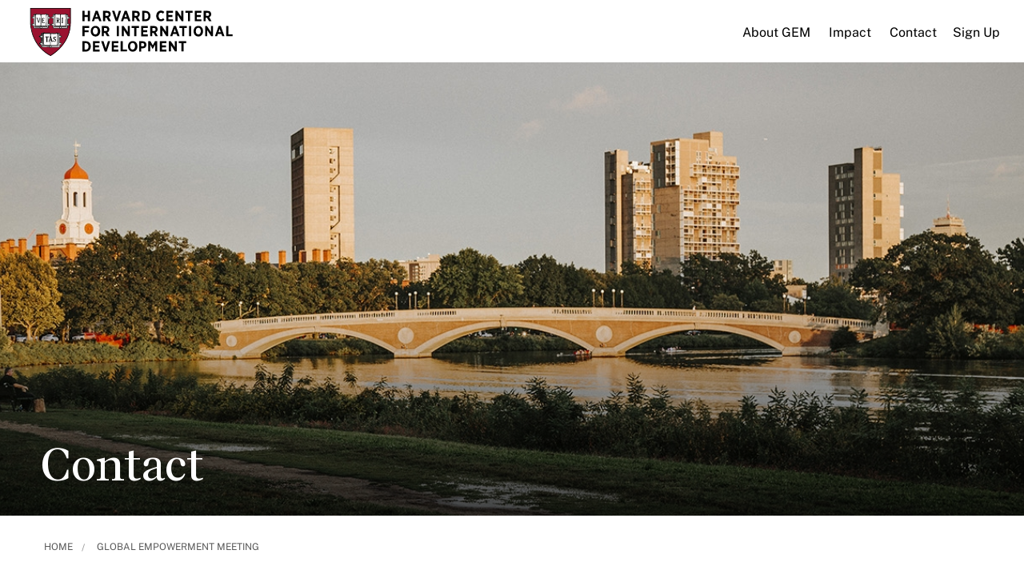

--- FILE ---
content_type: text/html; charset=UTF-8
request_url: https://www.hks.harvard.edu/gem/contact
body_size: 10499
content:
<!DOCTYPE html>
<html  lang="en" dir="ltr" prefix="content: http://purl.org/rss/1.0/modules/content/  dc: http://purl.org/dc/terms/  foaf: http://xmlns.com/foaf/0.1/  og: http://ogp.me/ns#  rdfs: http://www.w3.org/2000/01/rdf-schema#  schema: http://schema.org/  sioc: http://rdfs.org/sioc/ns#  sioct: http://rdfs.org/sioc/types#  skos: http://www.w3.org/2004/02/skos/core#  xsd: http://www.w3.org/2001/XMLSchema# ">
  <head>
  <script id="cookieyes" type="text/javascript" src="https://cdn-cookieyes.com/client_data/3c8249624ae92b5b17bcdea09dede2a5/script.js"></script>
  <link rel="stylesheet" type="text/css" href="https://cloud.typography.com/7599756/7295372/css/fonts.css" />
    <meta charset="utf-8" />
<link rel="canonical" href="https://www.hks.harvard.edu/gem/contact" />
<meta property="og:title" content="Contact" />
<meta property="og:image:width" content="1280" />
<meta property="og:image:height" content="720" />
<meta name="hks:centers" content="" />
<meta name="hks:centers" content="" />
<meta name="twitter:card" content="summary_large_image" />
<meta name="twitter:title" content="Contact" />
<meta name="Generator" content="Drupal 10 (https://www.drupal.org)" />
<meta name="MobileOptimized" content="width" />
<meta name="HandheldFriendly" content="true" />
<meta name="viewport" content="width=device-width, initial-scale=1.0" />
<meta http-equiv="ImageToolbar" content="false" />
<link rel="alternate" type="text/markdown" title="Contact" href="https://www.hks.harvard.edu/gem/contact.md" />
<link rel="icon" href="/themes/harvardkennedy/favicon.ico" type="image/vnd.microsoft.icon" />

    <title>Contact | Harvard Kennedy School</title>
    <link rel="stylesheet" media="all" href="/sites/default/files/css/css_dKd1eKaADle88qa4Y8onwJRiupaHoDkzUbiDqdqeVVE.css?delta=0&amp;language=en&amp;theme=harvardkennedy&amp;include=[base64]" />
<link rel="stylesheet" media="all" href="/sites/default/files/css/css_ZYve2X42vZsuN2aksoQk8MvLsd_exCGpXtFAz5ndJSs.css?delta=1&amp;language=en&amp;theme=harvardkennedy&amp;include=[base64]" />

    <script type="application/json" data-drupal-selector="drupal-settings-json">{"path":{"baseUrl":"\/","pathPrefix":"","currentPath":"node\/311487","currentPathIsAdmin":false,"isFront":false,"currentLanguage":"en"},"pluralDelimiter":"\u0003","suppressDeprecationErrors":true,"gtag":{"tagId":"","consentMode":false,"otherIds":[],"events":[],"additionalConfigInfo":[]},"ajaxPageState":{"libraries":"[base64]","theme":"harvardkennedy","theme_token":null},"ajaxTrustedUrl":{"\/search":true},"gtm":{"tagId":null,"settings":{"data_layer":"dataLayer","include_classes":false,"allowlist_classes":"google\nnonGooglePixels\nnonGoogleScripts\nnonGoogleIframes","blocklist_classes":"customScripts\ncustomPixels","include_environment":false,"environment_id":"","environment_token":""},"tagIds":["GTM-PRBVPKQ"]},"data":{"extlink":{"extTarget":true,"extTargetAppendNewWindowDisplay":false,"extTargetAppendNewWindowLabel":"(opens in a new window)","extTargetNoOverride":false,"extNofollow":false,"extTitleNoOverride":false,"extNoreferrer":false,"extFollowNoOverride":false,"extClass":"ext","extLabel":"(link is external)","extImgClass":false,"extSubdomains":false,"extExclude":"","extInclude":"","extCssExclude":"","extCssInclude":"","extCssExplicit":"#sidebar-first","extAlert":false,"extAlertText":"This link will take you to an external web site. We are not responsible for their content.","extHideIcons":false,"mailtoClass":"0","telClass":"","mailtoLabel":"(link sends email)","telLabel":"(link is a phone number)","extUseFontAwesome":false,"extIconPlacement":"append","extPreventOrphan":false,"extFaLinkClasses":"fa fa-external-link","extFaMailtoClasses":"fa fa-envelope-o","extAdditionalLinkClasses":"","extAdditionalMailtoClasses":"","extAdditionalTelClasses":"","extFaTelClasses":"fa fa-phone","allowedDomains":null,"extExcludeNoreferrer":""}},"field_group":{"html_element":{"mode":"default","context":"view","settings":{"classes":"small-12 large-5 columns footer-first","show_empty_fields":false,"id":"","element":"div","show_label":false,"label_element":"h3","label_element_classes":"","attributes":"","effect":"none","speed":"fast"}}},"better_exposed_filters":{"autosubmit_exclude_textfield":true},"user":{"uid":0,"permissionsHash":"43553ee9845417d6ab0eeaf7d28689102c9a002ec50346b8fc64deaafbd9fd99"}}</script>
<script src="/sites/default/files/js/js_m-t2Hp2zHPfXH3Q-E2PO92yyOBSgyYoFa6X3bbTiamI.js?scope=header&amp;delta=0&amp;language=en&amp;theme=harvardkennedy&amp;include=[base64]"></script>
<script src="/modules/contrib/google_tag/js/gtag.js?t8xd8z"></script>
<script src="/modules/contrib/google_tag/js/gtm.js?t8xd8z"></script>

        <meta name="format-detection" content="telephone=no"/>
  </head>
    <body class="lang-en section-gem path-node node--type-general-page">
    <div role="navigation" aria-label="skip to content">
    <a href="#main-content" class="visually-hidden focusable skip-link">
      Skip to main content
    </a>
  </div>
  <noscript><iframe src="https://www.googletagmanager.com/ns.html?id=GTM-PRBVPKQ"
                  height="0" width="0" style="display:none;visibility:hidden"></iframe></noscript>

    <div class="dialog-off-canvas-main-canvas" data-off-canvas-main-canvas>
    <div class="off-canvas-wrapper">
  <div class="inner-wrap off-canvas-wrapper-inner" id="inner-wrap" data-off-canvas-wrapper>

    <!-- off-canvas title bar for 'small' screen -->
    <div class="title-bar title-bar-mobile" data-responsive-toggle="widemenu" data-hide-for="large">
      <div class="title-bar-left">
                  <section class="columns large-3 xlarge-4 block-cidlogoblock" class="columns large-3 xlarge-4 block-cidlogoblock" role="banner">
  
  
    

  <div >
          <a href="/centers/cid" title="Harvard Kennedy School">    <div class="field-wrapper field field--name-field-logo-svg field--type-file field--label-hidden field__items">
                <div class="field__item">
                 
      <img src="/sites/default/files/logos/Harvard_CID_logo.svg" alt="Harvard Kennedy School" class="logo">
            </div>
          </div>
</a>
      </div>

  </section>

        
      </div>
      <div class="title-bar-right">
        <div class="hamburger-search-icon">
          <span class="line"></span>
          <span class="line"></span>
          <span class="line"></span>
        </div>
      </div>
    </div>

    <!-- off-canvas right menu -->
    <div class="mobile-main-menu">
       <div class="screen__small"><!-- * -->
<!-- includes/page-header-custom.twig -->
<!-- * -->
                                                                                                                          <div>
    <section class="columns large-3 xlarge-4 block-cidlogoblock" class="columns large-3 xlarge-4 block-cidlogoblock" role="banner">
  
  
    

  <div >
          <a href="/centers/cid" title="Harvard Kennedy School">    <div class="field-wrapper field field--name-field-logo-svg field--type-file field--label-hidden field__items">
                <div class="field__item">
                 
      <img src="/sites/default/files/logos/Harvard_CID_logo.svg" alt="Harvard Kennedy School" class="logo">
            </div>
          </div>
</a>
      </div>

  </section>
<nav aria-labelledby="block-harvardkennedy-main-menu-mobile-menu" id="block-harvardkennedy-main-menu-mobile" class="columns large-9 xlarge-8 block-harvardkennedy-main-menu-mobile">
            
  <h2 class="block-title visually-hidden" id="block-harvardkennedy-main-menu-mobile-menu">Main navigation Mobile</h2>
  

        

  
  
              <!-- main menu -->
        <ul class="dropdown menu horizontal main--menu" data-dropdown-menu="data-responsive-menu">
      
                        <li aria-label="Educational Programs" class="menu-item menu-item--expanded is-dropdown-submenu-parent">
              <a href="/educational-programs" target="" aria-label="Educational Programs main menu" data-drupal-link-system-path="node/325243">Educational Programs</a>
                    
  
              <ul class="menu is-dropdown-submenu">
      
                        <li class="menu-item menu-item--collapsed">
              <a href="/educational-programs/masters-programs" aria-label="Master’s Programs main menu" data-drupal-link-system-path="node/317312">Master’s Programs</a>
            </li>
                        <li class="menu-item menu-item--collapsed">
              <a href="/executive-education" aria-label="Executive Education main menu" data-drupal-link-system-path="node/325464">Executive Education</a>
            </li>
                        <li class="menu-item menu-item--collapsed">
              <a href="/educational-programs/doctoral-programs" aria-label="Doctoral Programs main menu" data-drupal-link-system-path="node/155736">Doctoral Programs</a>
            </li>
                        <li class="menu-item menu-item--collapsed">
              <a href="/educational-programs/public-leadership-credential" aria-label="Public Leadership Credential main menu" data-drupal-link-system-path="node/311652">Public Leadership Credential</a>
            </li>
                        <li class="menu-item">
              <a href="/educational-programs/harvard-online-courses-featuring-harvard-kennedy-school-experts" aria-label="Harvard Online main menu" data-drupal-link-system-path="node/325169">Harvard Online</a>
            </li>
                        <li class="menu-item menu-item--collapsed">
              <a href="/courses" aria-label="Courses main menu" data-drupal-link-system-path="courses">Courses</a>
            </li>
                        <li class="menu-item menu-item--collapsed">
              <a href="/educational-programs/undergraduate-opportunities" aria-label="Undergraduate Opportunities main menu" data-drupal-link-system-path="node/315749">Undergraduate Opportunities</a>
            </li>
                        <li class="menu-item menu-item--collapsed">
              <a href="/educational-programs/academic-calendars-policies" aria-label="Academic Calendars &amp; Policies main menu" data-drupal-link-system-path="node/151596">Academic Calendars &amp; Policies</a>
            </li>
        </ul>

  
              </li>
                        <li class="menu-item-ampersand menu-item menu-item--expanded is-dropdown-submenu-parent" aria-label="Admissions &amp; Aid">
              <a href="/admissions-financial-aid" target="" aria-label="Admissions &amp; Aid main menu" data-drupal-link-system-path="node/150506">Admissions <br>& Aid</a>
                    
  
              <ul class="menu is-dropdown-submenu">
      
                        <li class="menu-item menu-item--collapsed">
              <a href="/admissions-aid/masters-program-admissions" aria-label="Master’s Program Admissions main menu" data-drupal-link-system-path="node/320926">Master’s Program Admissions</a>
            </li>
                        <li class="menu-item">
              <a href="https://www.hks.harvard.edu/educational-programs/executive-education/admissions-fees" target="" aria-label="Executive Education Admissions main menu">Executive Education Admissions</a>
            </li>
                        <li class="menu-item menu-item--collapsed">
              <a href="/admissions-aid/doctoral-program-admissions" aria-label="Doctoral Program Admissions main menu" data-drupal-link-system-path="node/159716">Doctoral Program Admissions</a>
            </li>
                        <li class="menu-item menu-item--collapsed">
              <a href="/admissions-aid/funding-your-education" aria-label="Funding Your Education main menu" data-drupal-link-system-path="node/159436">Funding Your Education</a>
            </li>
        </ul>

  
              </li>
                        <li class="menu-item-ampersand menu-item menu-item--expanded is-dropdown-submenu-parent" aria-label="Faculty &amp; Research">
              <a href="/research-insights" aria-label="Faculty &amp; Research main menu" data-drupal-link-system-path="node/104161">Faculty <br>& Research</a>
                    
  
              <ul class="menu is-dropdown-submenu">
      
                        <li class="menu-item">
              <a href="/faculty-profiles" aria-label="Faculty Profiles main menu" data-drupal-link-system-path="faculty-profiles">Faculty Profiles</a>
            </li>
                        <li class="menu-item menu-item--collapsed">
              <a href="/research-insights/research-publications" target="" title="Publications at HKS" aria-label="Publications main menu" data-drupal-link-system-path="node/217966">Publications</a>
            </li>
                        <li class="menu-item menu-item--collapsed">
              <a href="/faculty-research/policy-topics" aria-label="Policy Topics main menu" data-drupal-link-system-path="faculty-research/policy-topics">Policy Topics</a>
            </li>
                        <li class="menu-item menu-item--collapsed">
              <a href="/research-insights/library-knowledge-services" aria-label="Library &amp; Research Services main menu" data-drupal-link-system-path="node/151071">Library &amp; Research Services</a>
            </li>
        </ul>

  
              </li>
                        <li class="menu-item-ampersand menu-item menu-item--expanded is-dropdown-submenu-parent" aria-label="Centers &amp; Initiatives">
              <a href="/centers-initiatives" target="" aria-label="Centers &amp; Initiatives main menu" data-drupal-link-system-path="node/322439">Centers <br>& Initiatives</a>
                    
  
              <ul class="menu is-dropdown-submenu">
      
                        <li class="menu-item">
              <a href="http://ash.harvard.edu/" class="centers-external-link" aria-label="Ash Center for Democratic Governance and Innovation main menu">Ash Center for Democratic Governance and Innovation</a>
            </li>
                        <li class="menu-item">
              <a href="http://www.belfercenter.org/" class="centers-external-link" aria-label="Belfer Center for Science and International Affairs main menu">Belfer Center for Science and International Affairs</a>
            </li>
                        <li class="menu-item">
              <a href="https://cities.harvard.edu/" class="centers-external-link" aria-label="Bloomberg Center for Cities main menu">Bloomberg Center for Cities</a>
            </li>
                        <li class="menu-item">
              <a href="/centers/carr-ryan" aria-label="Carr-Ryan Center for Human Rights main menu" data-drupal-link-system-path="node/313106">Carr-Ryan Center for Human Rights</a>
            </li>
                        <li class="menu-item">
              <a href="/centers/cid" target="" title="Center for International Development" aria-label="Center for International Development main menu" data-drupal-link-system-path="node/154611">Center for International Development</a>
            </li>
                        <li class="menu-item">
              <a href="/centers/cpl" aria-label="Center for Public Leadership main menu" data-drupal-link-system-path="node/312588">Center for Public Leadership</a>
            </li>
                        <li class="menu-item">
              <a href="http://iop.harvard.edu/" class="centers-external-link" aria-label="Institute of Politics main menu">Institute of Politics</a>
            </li>
                        <li class="menu-item">
              <a href="/centers/wiener" target="" title="Malcolm Wiener Center for Social Policy" aria-label="Malcolm Wiener Center for Social Policy main menu" data-drupal-link-system-path="node/308657">Malcolm Wiener Center for Social Policy</a>
            </li>
                        <li class="menu-item">
              <a href="/centers/mrcbg" aria-label="Mossavar-Rahmani Center for Business and Government main menu" data-drupal-link-system-path="node/151716">Mossavar-Rahmani Center for Business and Government</a>
            </li>
                        <li class="menu-item">
              <a href="https://shorensteincenter.org/" class="centers-external-link" aria-label="Shorenstein Center on Media, Politics and Public Policy main menu">Shorenstein Center on Media, Politics and Public Policy</a>
            </li>
                        <li class="menu-item">
              <a href="/centers/taubman" target="" title="Taubman Center for State and Local Government" aria-label="Taubman Center for State and Local Government main menu" data-drupal-link-system-path="node/155806">Taubman Center for State and Local Government</a>
            </li>
                        <li class="menu-item">
              <a href="/centers/wappp" aria-label="Women and Public Policy Program main menu" data-drupal-link-system-path="node/307235">Women and Public Policy Program</a>
            </li>
                        <li class="menu-item">
              <a href="/centers-initiatives#all-initiatives" target="" aria-label="All Initiatives main menu" data-drupal-link-system-path="node/322439">All Initiatives</a>
            </li>
        </ul>

  
              </li>
                        <li aria-label="Alumni" class="menu-item menu-item--expanded is-dropdown-submenu-parent">
              <a href="/alumni" aria-label="Alumni main menu" data-drupal-link-system-path="node/156001">Alumni</a>
                    
  
              <ul class="menu is-dropdown-submenu">
      
                        <li class="menu-item menu-item--collapsed">
              <a href="/alumni/connect" aria-label="Connect main menu" data-drupal-link-system-path="node/159391">Connect</a>
            </li>
                        <li class="menu-item menu-item--collapsed">
              <a href="/alumni/volunteer" aria-label="Volunteer main menu" data-drupal-link-system-path="node/213121">Volunteer</a>
            </li>
                        <li class="menu-item menu-item--collapsed">
              <a href="/alumni/give-back" aria-label="Give Back main menu" data-drupal-link-system-path="node/213131">Give Back</a>
            </li>
                        <li class="menu-item menu-item--collapsed">
              <a href="/alumni/benefits" aria-label="Benefits main menu" data-drupal-link-system-path="node/224876">Benefits</a>
            </li>
                        <li class="menu-item menu-item--collapsed">
              <a href="/alumni/events" aria-label="Events main menu" data-drupal-link-system-path="node/276821">Events</a>
            </li>
                        <li class="menu-item menu-item--collapsed">
              <a href="/alumni/about" aria-label="About main menu" data-drupal-link-system-path="node/276221">About</a>
            </li>
        </ul>

  
              </li>
                        <li aria-label="More" class="menu-item menu-item--expanded is-dropdown-submenu-parent">
              <a href="" class="nolink hamburguer" aria-label="More main menu">More</a>
                    
  
              <ul class="menu is-dropdown-submenu">
      
                        <li class="menu-item menu-item--collapsed">
              <a href="/more/about" aria-label="About main menu" data-drupal-link-system-path="node/151061">About</a>
            </li>
                        <li class="menu-item menu-item--collapsed">
              <a href="/news-announcements" target="" title="News &amp; Announcements from HKS" aria-label="News &amp; Announcements main menu" data-drupal-link-system-path="news-announcements">News &amp; Announcements</a>
            </li>
                        <li class="menu-item menu-item--collapsed">
              <a href="/more/events" title="Events" aria-label="Events main menu" data-drupal-link-system-path="more/events">Events</a>
            </li>
                        <li class="menu-item menu-item--collapsed">
              <a href="/more/student-life" aria-label="Student Life main menu" data-drupal-link-system-path="node/159321">Student Life</a>
            </li>
                        <li class="menu-item">
              <a href="/directory" aria-label="Directory main menu" data-drupal-link-system-path="directory">Directory</a>
            </li>
                        <li class="menu-item menu-item--collapsed">
              <a href="/more/employers" aria-label="Employers main menu" data-drupal-link-system-path="node/151766">Employers</a>
            </li>
                        <li class="menu-item menu-item--collapsed">
              <a href="/more/hks-magazine" aria-label="HKS Magazine main menu" data-drupal-link-system-path="node/303521">HKS Magazine</a>
            </li>
                        <li class="menu-item">
              <a href="/more/contact-us" target="" aria-label="Contact Us main menu" data-drupal-link-system-path="node/151611">Contact Us</a>
            </li>
        </ul>

  
              </li>
                        <li aria-label="Search" class="menu-item">
              <a href="" class="label-search" aria-label="Search main menu">Search</a>
            </li>
        </ul>

  


  </nav>


<div class="views-exposed-form bef-exposed-form search--bar--expand block-exposedformacquia-searchpage-2-mobile" data-bef-auto-submit-full-form="" data-bef-auto-submit="" data-bef-auto-submit-delay="500" data-bef-auto-submit-minimum-length="3" data-drupal-selector="views-exposed-form-acquia-search-page" id="block-exposedformacquia-searchpage-2-mobile" role="form">
  
    
      <form action="/search" method="get" id="views-exposed-form-acquia-search-page-mobile" accept-charset="UTF-8">
  <div class="js-form-item form-item js-form-type-textfield form-item-keywords js-form-item-keywords">
      <label for="edit-keywords-mobile">Search</label>
        <input placeholder="What are you looking for?" data-drupal-selector="edit-keywords" type="text" id="edit-keywords-mobile" name="keywords" value="" size="30" maxlength="128" class="form-text" />

        </div>
<div class="js-form-item form-item js-form-type-select form-item-sort-bef-combine js-form-item-sort-bef-combine">
      <label for="edit-sort-bef-combine">Sort by</label>
        <select data-drupal-selector="edit-sort-bef-combine" id="edit-sort-bef-combine" name="sort_bef_combine" class="form-select"><option value="date_DESC" selected="selected">Relevance</option><option value="relevance_DESC">Relevance</option><option value="title_ASC">Title A-Z</option><option value="title_DESC">Title Z-A</option></select>
        </div>
  <div data-drupal-selector="edit-actions" class="form-actions js-form-wrapper form-wrapper" id="edit-actions-mobile"><input data-bef-auto-submit-click="" class="success button radius js-form-submit form-submit" data-drupal-selector="edit-submit-acquia-search" type="submit" id="edit-submit-acquia-search-mobile" value="Search" />
<input data-drupal-selector="edit-reset-acquia-search" type="submit" id="edit-reset-acquia-search" name="reset" value="Clear All" class="button js-form-submit form-submit" />
</div>


</form>

  </div>
<div class="columns large-9 xlarge-8 block-microsites" role="contentinfo" aria-label="menu microsite">
    
    

  
          

  
  
              <!-- main menu -->
        <ul class="dropdown menu horizontal main--menu" data-dropdown-menu="data-responsive-menu">
      
                <li class="menu-item menu-item--expanded">
        <a href="/gem/about" aria-label="About GEM main menu" data-drupal-link-system-path="node/311500">About GEM</a>
                      
  
              <ul class="menu">
      
                <li class="menu-item">
        <a href="/gem/about/agenda" aria-label="Agenda main menu" data-drupal-link-system-path="node/311448">Agenda</a>
              </li>
                <li class="menu-item">
        <a href="/gem/about/logistics" aria-label="Logistics main menu" data-drupal-link-system-path="node/311512">Logistics</a>
              </li>
                <li class="menu-item">
        <a href="/gem/about/road-gem" aria-label="Road to GEM main menu" data-drupal-link-system-path="node/311753">Road to GEM</a>
              </li>
        </ul>

  
              </li>
                <li class="menu-item menu-item--expanded">
        <a href="/gem/impact" aria-label="Impact main menu" data-drupal-link-system-path="node/311513">Impact</a>
                      
  
              <ul class="menu">
      
                <li class="menu-item">
        <a href="/gem/impact/climate-incubation-fund" aria-label="GEM Incubation Fund main menu">GEM Incubation Fund</a>
              </li>
                <li class="menu-item">
        <a href="/gem/impact/gem-foundations" aria-label="GEM Foundations main menu" data-drupal-link-system-path="node/311913">GEM Foundations</a>
              </li>
        </ul>

  
              </li>
                <li class="menu-item menu-item--active-trail">
        <a href="/gem/contact" aria-label="Contact main menu" data-drupal-link-system-path="node/311487" class="is-active" aria-current="page">Contact</a>
              </li>
                <li class="menu-item">
        <a href="/gem/sign-up" aria-label="Sign Up main menu" data-drupal-link-system-path="node/311647">Sign Up</a>
              </li>
        </ul>

  


    
    
  </div>

  </div>

</div>
    </div>
    <!-- end off-canvas right menu -->

    <!-- main menu large screen -->

    <!-- standard alert -->
            <!-- headers -->
                            <!-- * -->
<!-- includes/header-medium.html.twig -->
<!-- * -->

      <div class="header-banner__medium  " role="banner">
      <!-- * -->
<!-- includes/banner-image.twig -->
<!-- * -->
<div id="banner-image">
          <style>
      @media screen and (min-width: 64em) {
        #banner-image img {
          object-position: center center;
        }
      }
    </style>
      <picture>
                  <source srcset="/sites/default/files/styles/hero_medium/public/general_page/small_hero_image/18_HKSCampus_RC_08_RC61.jpg?itok=3s6Lhj0t 1x" media="all and (min-width: 641px)" type="image/jpeg" width="1440" height="540"/>
                  <img src="/sites/default/files/styles/hero_small_breakpoint/public/general_page/small_hero_image/18_HKSCampus_RC_08_RC61.jpg?itok=liY3AiN4" alt="" typeof="foaf:Image" />

  </picture>

  </div>
  
     <div data-sticky-container>
       <div id="widemenu" class="title-bar sticky" style="width:100%; display: block;">
          <div class="row">
            <!-- * -->
<!-- includes/page-header-custom.twig -->
<!-- * -->
                                                                                                                <div>
    <section class="columns large-3 xlarge-4 block-cidlogoblock" class="columns large-3 xlarge-4 block-cidlogoblock" role="banner">
  
  
    

  <div >
          <a href="/centers/cid" title="Harvard Kennedy School">    <div class="field-wrapper field field--name-field-logo-svg field--type-file field--label-hidden field__items">
                <div class="field__item">
                 
      <img src="/sites/default/files/logos/Harvard_CID_logo.svg" alt="Harvard Kennedy School" class="logo">
            </div>
          </div>
</a>
      </div>

  </section>
<div class="columns large-9 xlarge-8 block-microsites" role="contentinfo" aria-label="menu microsite">
    
    

  
          

  
  
              <!-- main menu -->
        <ul class="dropdown menu horizontal main--menu" data-dropdown-menu="data-responsive-menu">
      
                <li class="menu-item menu-item--expanded">
        <a href="/gem/about" aria-label="About GEM main menu" data-drupal-link-system-path="node/311500">About GEM</a>
                      
  
              <ul class="menu">
      
                <li class="menu-item">
        <a href="/gem/about/agenda" aria-label="Agenda main menu" data-drupal-link-system-path="node/311448">Agenda</a>
              </li>
                <li class="menu-item">
        <a href="/gem/about/logistics" aria-label="Logistics main menu" data-drupal-link-system-path="node/311512">Logistics</a>
              </li>
                <li class="menu-item">
        <a href="/gem/about/road-gem" aria-label="Road to GEM main menu" data-drupal-link-system-path="node/311753">Road to GEM</a>
              </li>
        </ul>

  
              </li>
                <li class="menu-item menu-item--expanded">
        <a href="/gem/impact" aria-label="Impact main menu" data-drupal-link-system-path="node/311513">Impact</a>
                      
  
              <ul class="menu">
      
                <li class="menu-item">
        <a href="/gem/impact/climate-incubation-fund" aria-label="GEM Incubation Fund main menu">GEM Incubation Fund</a>
              </li>
                <li class="menu-item">
        <a href="/gem/impact/gem-foundations" aria-label="GEM Foundations main menu" data-drupal-link-system-path="node/311913">GEM Foundations</a>
              </li>
        </ul>

  
              </li>
                <li class="menu-item menu-item--active-trail">
        <a href="/gem/contact" aria-label="Contact main menu" data-drupal-link-system-path="node/311487" class="is-active" aria-current="page">Contact</a>
              </li>
                <li class="menu-item">
        <a href="/gem/sign-up" aria-label="Sign Up main menu" data-drupal-link-system-path="node/311647">Sign Up</a>
              </li>
        </ul>

  


    
    
  </div>
<div class="views-exposed-form bef-exposed-form search--bar--expand block-exposedformacquia-searchpage-2 block block-views block-views-exposed-filter-blockacquia-search-page" data-bef-auto-submit-full-form="" data-bef-auto-submit="" data-bef-auto-submit-delay="500" data-bef-auto-submit-minimum-length="3" data-drupal-selector="views-exposed-form-acquia-search-page" id="block-exposedformacquia-searchpage-2">
  
    

  
          <form action="/search" method="get" id="views-exposed-form-acquia-search-page" accept-charset="UTF-8">
  <div class="js-form-item form-item js-form-type-textfield form-item-keywords js-form-item-keywords">
      <label for="edit-keywords--2">Search</label>
        <input placeholder="What are you looking for?" data-drupal-selector="edit-keywords" type="text" id="edit-keywords--2" name="keywords" value="" size="30" maxlength="128" class="form-text" />

        </div>
<div class="js-form-item form-item js-form-type-select form-item-sort-bef-combine js-form-item-sort-bef-combine">
      <label for="edit-sort-bef-combine--2">Sort by</label>
        <select data-drupal-selector="edit-sort-bef-combine" id="edit-sort-bef-combine--2" name="sort_bef_combine" class="form-select"><option value="date_DESC" selected="selected">Relevance</option><option value="relevance_DESC">Relevance</option><option value="title_ASC">Title A-Z</option><option value="title_DESC">Title Z-A</option></select>
        </div>
  <div data-drupal-selector="edit-actions" class="form-actions js-form-wrapper form-wrapper" id="edit-actions--2"><input data-bef-auto-submit-click="" class="success button radius js-form-submit form-submit" data-drupal-selector="edit-submit-acquia-search-2" type="submit" id="edit-submit-acquia-search--2" value="Search" />
<input data-drupal-selector="edit-reset-acquia-search-2" type="submit" id="edit-reset-acquia-search--2" name="reset" value="Clear All" class="button js-form-submit form-submit" />
</div>


</form>

    
    
</div>

  </div>

         </div>
        </div>
      </div>
      <!-- /.sticky-container -->

                        <div class="row">
           <div class="border--lines__medium">
             <div class="header--content header--content__alt header--content__centers__medium">
               <div class="columns ">
                 
                 <h1 class="page-title">Contact</h1>
                                                 </div>
                              <div class="columns large-4">
                                                 </div>
                            </div>
           </div>
         </div>
        <!-- end centers theming -->

        </div><!-- end header banner -->
                        <!-- end headers -->
    <div class="off-canvas-content" data-off-canvas-content>
      <div class="row">
                              </div>

      
      
      <div class="row">
         

         <main id="main" class="large-12 columns">
                      <div class="region-highlighted"><div data-drupal-messages-fallback class="hidden"></div></div>                    <a id="main-content"></a>
                    <section>
            <div id="stickystart">  <div>
    <div id="block-harvardkennedy-breadcrumbs" class="block-harvardkennedy-breadcrumbs block block-system block-system-breadcrumb-block">
  
    

  
            <nav aria-labelledby="system-breadcrumb">
    <h2 id="system-breadcrumb" class="visually-hidden">You are here</h2>
    <ul class="breadcrumbs">
          <li>
                  <a href="/">Home</a>
              </li>
          <li>
                  <a href="/gem">Global Empowerment Meeting</a>
              </li>
        </ul>
  </nav>

    
    
</div>
<div id="block-harvardkennedy-content" class="block-harvardkennedy-content block block-system block-system-main-block">
  
    

  
          
<article id="node-311487"  about="/gem/contact" class="node-view-mode--full content-type--general-page">

  
    

  
    <div class="view-mode-full">
          
    
    
  <div class="field-wrapper field field--name-field-components field--type-entity-reference-revisions field--label-hidden field__items">
        <div class="field__item"><div class="paragraph paragraph--type--simple-text paragraph--view-mode--default">
    
  <div class="row field-wrapper field field--name-field-component-intro-text field--type-text-long field--label-hidden field__items">
        <div class="columns field__item"><p>&nbsp;</p><p>For questions about GEM, to give to our GEM Incubation Fund, or for media inquiries, please contact the CID events team at <a href="mailto:gem@hks.harvard.edu">gem@hks.harvard.edu</a>.</p><p>Join the conversation on social media by following #GEM26.</p><p>Join <a href="https://www.hks.harvard.edu/more/events?f%5B0%5D=event_department%3A32535">CID Events</a> including the Road to GEM Speaker Series.</p><p><a href="https://www.hks.harvard.edu/centers/cid/about-cid/people/cid-faculty-affiliates">Talk to CID Expert Faculty</a>.</p><p>&nbsp;</p><p>CID is committed to providing Sustainable Events and social responsibility. Visit&nbsp;<a href="https://green.harvard.edu/commitment" title="https://green.harvard.edu/commitment">Sustainability at Harvard</a>&nbsp;for additional information.&nbsp;</p></div>
  </div>
</div></div>
        <div class="field__item"><div class="row medium-unstack" data-equalizer data-equalize-on="medium">
    
<div class="content columns ">
  <div class="panel" data-equalizer-watch>
          <div class="h6 h6__alt">
  <div class="field-wrapper field field--name-field-cta-small-title field--type-string field--label-hidden field__items">
        <div class="field__item">Be a part of GEM</div>
  </div></div>
              <div class="h4">
  <div class="field-wrapper field field--name-field-cta-body-text field--type-string-long field--label-hidden field__items">
        <div class="field__item">Be a part of GEM. Register today to learn more about the conference, receive updates on our Road to GEM, and sign up to join virtually.</div>
  </div></div>
    
          
  <div class="text-content field-wrapper field field--name-field-link field--type-link field--label-hidden field__items">
        <div class="button primary field__item"><a href="https://www.hks.harvard.edu/gem/sign-up">Register Now</a></div>
  </div>
      </div>
</div>

</div></div>
  </div>
  </div>

  
  
  
</article>

    
    
</div>
<div class="views-element-container block-harvardkennedy-views-block-float-cta-block block block-views block-views-blockfloat-cta-block" id="block-harvardkennedy-views-block-float-cta-block">
  
    

  
            <div><div class="js-view-dom-id-d68569c320bf741447bfa0ac2c7d8fab75c236dae82085b227930822e0145b71">
  
  
  

  
  
  

    

  
  

  
  
</div>
</div>

    
    
</div>

  </div>
</div>
          </section>
        </main>

              </div>

      
              <div class="footer--wrapper">
          <footer>
              <div>
    <div id="block-gem-footer" class="block-gem-footer block block-block-content block-block-contentaf541120-8566-4019-ae7c-0b6b7f1d94e9">
  
    

  
          
  <div class="field-wrapper field field--name-field-components field--type-entity-reference-revisions field--label-hidden field__items">
        <div class="field__item"><div class="paragraph paragraph--type--footer paragraph--view-mode--default row">
    
<div  class="small-12 large-5 columns footer-first">
    
  <div class="field-wrapper field field--name-field-logo field--type-image field--label-hidden field__items">
        <div class="field__item">  <a href="https://www.hks.harvard.edu/centers/cid"><img loading="lazy" src="/sites/default/files/images/paragraph_footer/Harvard_CID_logo_0.svg" alt="Center for International Development logo" title="Center for International Development logo" typeof="Image"></a>

</div>
  </div>
  <div class="field-wrapper field field--name-field-body field--type-text-long field--label-hidden field__items">
        <div class="field__item"><p>Center for International Development<br>
Harvard University<br>
79 JFK Street<br>
Cambridge, MA 02138</p>
</div>
  </div>
  </div>
<div  class="small-12 large-5 columns footer-middle padding-left-0 padding-right-0">
    
  <div class="field-wrapper field field--name-field-links-middle field--type-link field--label-hidden field__items">
        <div class="field__item"><a href="/centers/cid/programs-unpublished">Programs</a></div>
        <div class="field__item"><a href="/centers/cid/about-cid">About CID</a></div>
        <div class="field__item"><a href="/centers/cid/events">Events</a></div>
        <div class="field__item"><a href="/centers/cid/about-cid/people/cid-faculty-affiliates-0">Our Experts</a></div>
        <div class="field__item"><a href="/gem/contact">Contact</a></div>
        <div class="field__item"><a href="/gem/sign-up">Sign Up</a></div>
  </div>
  </div>
<div  class="small-12 large-2 columns footer-last">
    
  <div class="field-wrapper field field--name-field-link-privacy field--type-link field--label-hidden field__items">
        <div class="field__item"><a href="/more/about/policies/privacy-statement">Privacy</a></div>
  </div>
  <div class="field-wrapper field field--name-field-accessibility field--type-link field--label-hidden field__items">
        <div class="field__item"><a href="https://accessibility.harvard.edu/">Accessibility</a></div>
  </div>
  <div class="text-content field-wrapper field field--name-field-link field--type-link field--label-hidden field__items">
        <div class="field__item"><a href="https://accessibility.huit.harvard.edu/digital-accessibility-policy">Digital Accessibility</a></div>
  </div>
  </div>  <div class="footer-d copyright small-12 large-8 row align-middle">
    Copyright &copy; 2026 The President and Fellows of&nbsp;<a href="http://www.harvard.edu/" target="_blank">Harvard College</a>.
    <div class="footer-share-policy">
      <a id="cookie-yes-dns-link" style="display: none;" onclick="if (typeof revisitCkyConsent === 'function') { revisitCkyConsent() }">Opt-out of Third-Party Cookies</a>
      <script>
        const cyDNSIntervalLimit = 15000,
              cyDNSLinkInterval = setInterval(() => {
              if (typeof revisitCkyConsent === 'function') {
                document.getElementById('cookie-yes-dns-link').removeAttribute("style");
                clearInterval(cyDNSLinkInterval);
              }
        }, 500);
        setTimeout(() => { clearInterval(cyDNSLinkInterval); }, cyDNSIntervalLimit);
      </script>
    </div>
  </div>
  <div class="footer-d social small-12 large-4 row">
    
  <div class="field-wrapper field field--name-field-facebook field--type-link field--label-hidden field__items">
        <div class="field__item"><a href="https://www.facebook.com/HarvardCID/">https://www.facebook.com/HarvardCID/</a></div>
  </div>
  <div class="field-wrapper field field--name-field-twitter field--type-link field--label-hidden field__items">
        <div class="field__item"><a href="https://twitter.com/HarvardCID" target="_blank">https://twitter.com/HarvardCID</a></div>
  </div>
  <div class="field-wrapper field field--name-field-linkedin field--type-link field--label-hidden field__items">
        <div class="field__item"><a href="https://www.linkedin.com/company/center-for-international-development-harvard-university/" target="_blank">https://www.linkedin.com/company/center-for-international-development-harvard-u…</a></div>
  </div>
  <div class="field-wrapper field field--name-field-youtube field--type-link field--label-hidden field__items">
        <div class="field__item"><a href="https://www.youtube.com/user/HarvardCID" target="_blank">https://www.youtube.com/user/HarvardCID</a></div>
  </div>
  <div class="field-wrapper field field--name-field-soundcloud field--type-link field--label-hidden field__items">
        <div class="field__item"><a href="https://soundcloud.com/harvard-cid" target="_blank">https://soundcloud.com/harvard-cid</a></div>
  </div>
  </div>

</div></div>
  </div>
    
    
</div>

  </div>

          </footer>
        </div>
                  <div class="scroll-top-wrapper">
        <span class="scroll-top-inner">
        <i class="icon-icons_arrow-up"></i>
        </span>
      </div>
    </div>
  </div>
</div>

  </div>

  
  <script src="/sites/default/files/js/js_o49kjbB8E6MozW3K0aX5TrFJih-6UUp9mPpqtNUjzzc.js?scope=footer&amp;delta=0&amp;language=en&amp;theme=harvardkennedy&amp;include=[base64]"></script>
<script src="/modules/custom/hks_site_search/js/hks_site_search.js?t8xd8z"></script>
<script src="/sites/default/files/js/js_s4rp0-xDgr4lpM7aOQywx5zy2ekVI0qNNatXZnxTdV4.js?scope=footer&amp;delta=2&amp;language=en&amp;theme=harvardkennedy&amp;include=[base64]"></script>

  <script>
    (function ($) {
      $(document).foundation();
    })(jQuery);
  </script>
  </body>
</html>


--- FILE ---
content_type: application/javascript;charset=iso-8859-1
request_url: https://fid.agkn.com/f?apiKey=2520642820
body_size: 124
content:
{ "TruAudienceID" : "E1:PVDwkHd_8-4eN58W6u_C14Rp-P25v3z7nOF59qmSm83eWrt_xYMrnf8sHxtcGnaiurHC254uEj_T_2gk76qM-cdSs3ICv7Z7fkfS6t91kQt-4P5JnRXWRZGpRdGE3kG0", "L3" : "" }